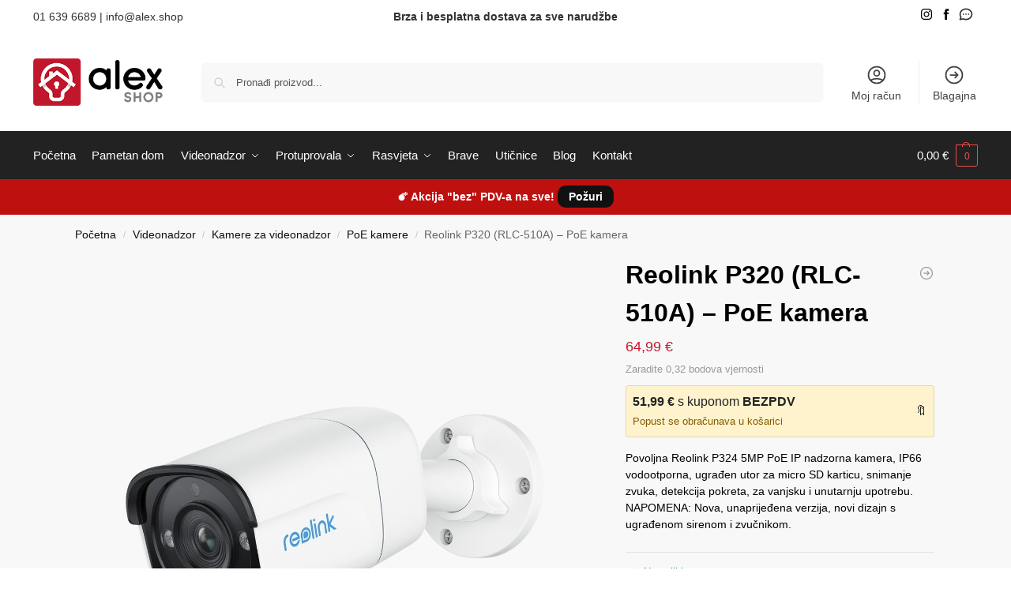

--- FILE ---
content_type: text/css; charset=UTF-8
request_url: https://alex.shop/wp-content/uploads/elementor/css/post-33097.css?ver=1769684136
body_size: 345
content:
.elementor-33097 .elementor-element.elementor-element-f92721e{--display:flex;--flex-direction:row;--container-widget-width:initial;--container-widget-height:100%;--container-widget-flex-grow:1;--container-widget-align-self:stretch;--flex-wrap-mobile:wrap;--margin-top:0px;--margin-bottom:0px;--margin-left:0px;--margin-right:0px;--padding-top:0px;--padding-bottom:0px;--padding-left:0px;--padding-right:0px;}.elementor-33097 .elementor-element.elementor-element-39d9578{--display:flex;--justify-content:center;}.elementor-33097 .elementor-element.elementor-element-39d9578:not(.elementor-motion-effects-element-type-background), .elementor-33097 .elementor-element.elementor-element-39d9578 > .elementor-motion-effects-container > .elementor-motion-effects-layer{background-color:var( --e-global-color-dcee2c6 );}.elementor-33097 .elementor-element.elementor-element-39d9578.e-con{--flex-grow:0;--flex-shrink:0;}.elementor-widget-image .widget-image-caption{font-family:var( --e-global-typography-text-font-family ), Sans-serif;font-weight:var( --e-global-typography-text-font-weight );}.elementor-widget-heading .elementor-heading-title{font-family:var( --e-global-typography-primary-font-family ), Sans-serif;font-weight:var( --e-global-typography-primary-font-weight );}.elementor-33097 .elementor-element.elementor-element-ab9bdf4{text-align:center;}.elementor-33097 .elementor-element.elementor-element-ab9bdf4 .elementor-heading-title{font-family:"Roboto", Sans-serif;font-weight:600;color:var( --e-global-color-6dc447b );}.elementor-33097 .elementor-element.elementor-element-098aa96{text-align:center;}.elementor-33097 .elementor-element.elementor-element-098aa96 .elementor-heading-title{font-family:"Roboto", Sans-serif;font-size:46px;font-weight:600;color:var( --e-global-color-6dc447b );}.elementor-33097 .elementor-element.elementor-element-7473b15{--display:flex;--padding-top:30px;--padding-bottom:30px;--padding-left:30px;--padding-right:30px;}.elementor-33097 .elementor-element.elementor-element-3c86483{text-align:center;}.elementor-widget-text-editor{font-family:var( --e-global-typography-text-font-family ), Sans-serif;font-weight:var( --e-global-typography-text-font-weight );}.elementor-33097 .elementor-element.elementor-element-ac21f13 > .elementor-widget-container{margin:0px 0px 0px 0px;padding:0px 0px 0px 0px;}.elementor-33097 .elementor-element.elementor-element-ac21f13{text-align:center;}.elementor-widget-countdown .elementor-countdown-digits{font-family:var( --e-global-typography-text-font-family ), Sans-serif;font-weight:var( --e-global-typography-text-font-weight );}.elementor-widget-countdown .elementor-countdown-label{font-family:var( --e-global-typography-secondary-font-family ), Sans-serif;font-weight:var( --e-global-typography-secondary-font-weight );}.elementor-widget-countdown .elementor-countdown-expire--message{font-family:var( --e-global-typography-text-font-family ), Sans-serif;font-weight:var( --e-global-typography-text-font-weight );}.elementor-33097 .elementor-element.elementor-element-76c638f .elementor-countdown-wrapper{max-width:100%;}body:not(.rtl) .elementor-33097 .elementor-element.elementor-element-76c638f .elementor-countdown-item:not(:first-of-type){margin-left:calc( 10px/2 );}body:not(.rtl) .elementor-33097 .elementor-element.elementor-element-76c638f .elementor-countdown-item:not(:last-of-type){margin-right:calc( 10px/2 );}body.rtl .elementor-33097 .elementor-element.elementor-element-76c638f .elementor-countdown-item:not(:first-of-type){margin-right:calc( 10px/2 );}body.rtl .elementor-33097 .elementor-element.elementor-element-76c638f .elementor-countdown-item:not(:last-of-type){margin-left:calc( 10px/2 );}.elementor-33097 .elementor-element.elementor-element-76c638f .elementor-countdown-item{background-color:#000000;}.elementor-33097 .elementor-element.elementor-element-76c638f .elementor-countdown-digits{color:#FFFFFF;font-size:46px;font-weight:400;}.elementor-33097 .elementor-element.elementor-element-76c638f .elementor-countdown-label{color:#AFAFAF;font-weight:400;}.elementor-widget-button .elementor-button{font-family:var( --e-global-typography-accent-font-family ), Sans-serif;font-weight:var( --e-global-typography-accent-font-weight );}.elementor-33097 .elementor-element.elementor-element-8faae07 .elementor-button{background-color:var( --e-global-color-dcee2c6 );}.elementor-33097 .elementor-element.elementor-element-3fb9ee4 .elementor-button{background-color:#FFFFFF;fill:var( --e-global-color-secondary );color:var( --e-global-color-secondary );}#elementor-popup-modal-33097{background-color:rgba(0,0,0,.8);justify-content:center;align-items:center;pointer-events:all;}#elementor-popup-modal-33097 .dialog-message{width:715px;height:auto;}#elementor-popup-modal-33097 .dialog-close-button{display:flex;}#elementor-popup-modal-33097 .dialog-widget-content{box-shadow:2px 8px 23px 3px rgba(0,0,0,0.2);}@media(max-width:767px){.elementor-33097 .elementor-element.elementor-element-76c638f .elementor-countdown-digits{font-size:30px;}.elementor-33097 .elementor-element.elementor-element-76c638f .elementor-countdown-label{font-size:11px;}}@media(min-width:768px){.elementor-33097 .elementor-element.elementor-element-39d9578{--width:28.871%;}}

--- FILE ---
content_type: text/css; charset=UTF-8
request_url: https://alex.shop/wp-content/plugins/electrocoin-pay/assets/css/style.css?ver=6.7.4
body_size: -432
content:
li.wc_payment_method.payment_method_electrocoin_pay label {
    display: inline-flex;
}

li.wc_payment_method.payment_method_electrocoin_pay label img {
    width: 100px;
    margin-left: 10px;
}

--- FILE ---
content_type: text/css; charset=UTF-8
request_url: https://alex.shop/wp-content/themes/shoptimizer/inc/compatibility/woocommerce-subscriptions/woocommerce-subscriptions.css?ver=6.7.4
body_size: -338
content:
/* -- WooCommerce Subscriptions -- */
.product-subtotal span.subscription-price {
    line-height: 1.5em;
    display: inline-block;
    min-width: 110px;
    padding-left: 15px;
}
td.product-subtotal span.subscription-price {
    max-width: 150px;
}
.product-price span.subscription-details {
    display: block;
    font-size: 12px;
    min-width: 135px;
    margin-top: -4px;
}
.first-payment-date {
    line-height: 1.1em;
}
.woocommerce-view-subscription table th,
.woocommerce-view-subscription table td {
    padding-left: 0px;
    padding-bottom: 0px;
}

--- FILE ---
content_type: text/css; charset=UTF-8
request_url: https://alex.shop/wp-content/uploads/elementor/css/post-10385.css?ver=1769684137
body_size: 1013
content:
.elementor-10385 .elementor-element.elementor-element-4f8c296{--display:flex;--flex-direction:column;--container-widget-width:100%;--container-widget-height:initial;--container-widget-flex-grow:0;--container-widget-align-self:initial;--flex-wrap-mobile:wrap;}.elementor-10385 .elementor-element.elementor-element-6a2b45c:not(.elementor-motion-effects-element-type-background), .elementor-10385 .elementor-element.elementor-element-6a2b45c > .elementor-motion-effects-container > .elementor-motion-effects-layer{background-color:transparent;background-image:linear-gradient(180deg, #FFFFFF 30%, #222222 30%);}.elementor-10385 .elementor-element.elementor-element-6a2b45c{border-style:solid;border-width:1px 0px 0px 0px;border-color:#EEEEEE;transition:background 0.3s, border 0.3s, border-radius 0.3s, box-shadow 0.3s;padding:50px 0px 50px 0px;}.elementor-10385 .elementor-element.elementor-element-6a2b45c > .elementor-background-overlay{transition:background 0.3s, border-radius 0.3s, opacity 0.3s;}.elementor-10385 .elementor-element.elementor-element-24ec2e7 > .elementor-container > .elementor-column > .elementor-widget-wrap{align-content:center;align-items:center;}.elementor-10385 .elementor-element.elementor-element-24ec2e7:not(.elementor-motion-effects-element-type-background), .elementor-10385 .elementor-element.elementor-element-24ec2e7 > .elementor-motion-effects-container > .elementor-motion-effects-layer{background-color:var( --e-global-color-dcee2c6 );}.elementor-10385 .elementor-element.elementor-element-24ec2e7 > .elementor-background-overlay{background-image:url("https://alex.shop/wp-content/uploads/2023/01/BG-HomePage-High.png");background-size:cover;opacity:0.19;transition:background 0.3s, border-radius 0.3s, opacity 0.3s;}.elementor-10385 .elementor-element.elementor-element-24ec2e7, .elementor-10385 .elementor-element.elementor-element-24ec2e7 > .elementor-background-overlay{border-radius:30px 30px 30px 30px;}.elementor-10385 .elementor-element.elementor-element-24ec2e7{transition:background 0.3s, border 0.3s, border-radius 0.3s, box-shadow 0.3s;padding:20px 20px 20px 20px;}.elementor-10385 .elementor-element.elementor-element-2fd4b46 > .elementor-element-populated{padding:50px 50px 50px 50px;}.elementor-widget-heading .elementor-heading-title{font-family:var( --e-global-typography-primary-font-family ), Sans-serif;font-weight:var( --e-global-typography-primary-font-weight );}.elementor-10385 .elementor-element.elementor-element-3e79b38 > .elementor-widget-container{margin:0px 0px 0px 0px;}.elementor-10385 .elementor-element.elementor-element-3e79b38{text-align:start;}.elementor-10385 .elementor-element.elementor-element-3e79b38 .elementor-heading-title{color:#FFFAFA;}.elementor-widget-text-editor{font-family:var( --e-global-typography-text-font-family ), Sans-serif;font-weight:var( --e-global-typography-text-font-weight );}.elementor-10385 .elementor-element.elementor-element-fda3d52 > .elementor-widget-container{margin:0px 0px 0px 0px;padding:0px 0px 0px 0px;}.elementor-10385 .elementor-element.elementor-element-fda3d52{font-size:14px;color:#FDA6A6;}.elementor-widget-form .elementor-field-group > label{font-family:var( --e-global-typography-text-font-family ), Sans-serif;font-weight:var( --e-global-typography-text-font-weight );}.elementor-widget-form .elementor-field-type-html{font-family:var( --e-global-typography-text-font-family ), Sans-serif;font-weight:var( --e-global-typography-text-font-weight );}.elementor-widget-form .elementor-field-group .elementor-field, .elementor-widget-form .elementor-field-subgroup label{font-family:var( --e-global-typography-text-font-family ), Sans-serif;font-weight:var( --e-global-typography-text-font-weight );}.elementor-widget-form .elementor-button{font-family:var( --e-global-typography-accent-font-family ), Sans-serif;font-weight:var( --e-global-typography-accent-font-weight );}.elementor-widget-form .elementor-message{font-family:var( --e-global-typography-text-font-family ), Sans-serif;font-weight:var( --e-global-typography-text-font-weight );}.elementor-widget-form .e-form__indicators__indicator, .elementor-widget-form .e-form__indicators__indicator__label{font-family:var( --e-global-typography-accent-font-family ), Sans-serif;font-weight:var( --e-global-typography-accent-font-weight );}.elementor-widget-form .e-form__indicators__indicator__progress__meter{font-family:var( --e-global-typography-accent-font-family ), Sans-serif;font-weight:var( --e-global-typography-accent-font-weight );}.elementor-10385 .elementor-element.elementor-element-cc1e0dc .elementor-button-content-wrapper{flex-direction:row;}.elementor-10385 .elementor-element.elementor-element-cc1e0dc .elementor-field-group{padding-right:calc( 10px/2 );padding-left:calc( 10px/2 );margin-bottom:10px;}.elementor-10385 .elementor-element.elementor-element-cc1e0dc .elementor-form-fields-wrapper{margin-left:calc( -10px/2 );margin-right:calc( -10px/2 );margin-bottom:-10px;}.elementor-10385 .elementor-element.elementor-element-cc1e0dc .elementor-field-group.recaptcha_v3-bottomleft, .elementor-10385 .elementor-element.elementor-element-cc1e0dc .elementor-field-group.recaptcha_v3-bottomright{margin-bottom:0;}body.rtl .elementor-10385 .elementor-element.elementor-element-cc1e0dc .elementor-labels-inline .elementor-field-group > label{padding-left:0px;}body:not(.rtl) .elementor-10385 .elementor-element.elementor-element-cc1e0dc .elementor-labels-inline .elementor-field-group > label{padding-right:0px;}body .elementor-10385 .elementor-element.elementor-element-cc1e0dc .elementor-labels-above .elementor-field-group > label{padding-bottom:0px;}.elementor-10385 .elementor-element.elementor-element-cc1e0dc .elementor-field-type-html{padding-bottom:0px;}.elementor-10385 .elementor-element.elementor-element-cc1e0dc .elementor-field-group .elementor-field:not(.elementor-select-wrapper){background-color:#ffffff;}.elementor-10385 .elementor-element.elementor-element-cc1e0dc .elementor-field-group .elementor-select-wrapper select{background-color:#ffffff;}.elementor-10385 .elementor-element.elementor-element-cc1e0dc .e-form__buttons__wrapper__button-next{background-color:#000000;color:#ffffff;}.elementor-10385 .elementor-element.elementor-element-cc1e0dc .elementor-button[type="submit"]{background-color:#000000;color:#ffffff;}.elementor-10385 .elementor-element.elementor-element-cc1e0dc .elementor-button[type="submit"] svg *{fill:#ffffff;}.elementor-10385 .elementor-element.elementor-element-cc1e0dc .e-form__buttons__wrapper__button-previous{color:#ffffff;}.elementor-10385 .elementor-element.elementor-element-cc1e0dc .e-form__buttons__wrapper__button-next:hover{background-color:#4A0911;color:#ffffff;}.elementor-10385 .elementor-element.elementor-element-cc1e0dc .elementor-button[type="submit"]:hover{background-color:#4A0911;color:#ffffff;}.elementor-10385 .elementor-element.elementor-element-cc1e0dc .elementor-button[type="submit"]:hover svg *{fill:#ffffff;}.elementor-10385 .elementor-element.elementor-element-cc1e0dc .e-form__buttons__wrapper__button-previous:hover{color:#ffffff;}.elementor-10385 .elementor-element.elementor-element-cc1e0dc .elementor-message.elementor-message-success{color:var( --e-global-color-accent );}.elementor-10385 .elementor-element.elementor-element-cc1e0dc .elementor-message.elementor-message-danger{color:var( --e-global-color-6dc447b );}.elementor-10385 .elementor-element.elementor-element-cc1e0dc .elementor-message.elementor-help-inline{color:var( --e-global-color-6dc447b );}.elementor-10385 .elementor-element.elementor-element-cc1e0dc{--e-form-steps-indicators-spacing:20px;--e-form-steps-indicator-padding:30px;--e-form-steps-indicator-inactive-secondary-color:#ffffff;--e-form-steps-indicator-active-secondary-color:#ffffff;--e-form-steps-indicator-completed-secondary-color:#ffffff;--e-form-steps-divider-width:1px;--e-form-steps-divider-gap:10px;}.elementor-10385 .elementor-element.elementor-element-2317a8e > .elementor-container > .elementor-column > .elementor-widget-wrap{align-content:center;align-items:center;}.elementor-10385 .elementor-element.elementor-element-2317a8e:not(.elementor-motion-effects-element-type-background), .elementor-10385 .elementor-element.elementor-element-2317a8e > .elementor-motion-effects-container > .elementor-motion-effects-layer{background-color:#BE0000;}.elementor-10385 .elementor-element.elementor-element-2317a8e > .elementor-background-overlay{background-image:url("https://alex.shop/wp-content/uploads/2023/01/BG-HomePage-High.png");background-size:cover;opacity:0.19;transition:background 0.3s, border-radius 0.3s, opacity 0.3s;}.elementor-10385 .elementor-element.elementor-element-2317a8e, .elementor-10385 .elementor-element.elementor-element-2317a8e > .elementor-background-overlay{border-radius:30px 30px 30px 30px;}.elementor-10385 .elementor-element.elementor-element-2317a8e{transition:background 0.3s, border 0.3s, border-radius 0.3s, box-shadow 0.3s;padding:20px 20px 20px 20px;}.elementor-10385 .elementor-element.elementor-element-7eec4b5 > .elementor-element-populated{padding:50px 50px 50px 50px;}.elementor-widget-animated-headline .elementor-headline{font-family:var( --e-global-typography-primary-font-family ), Sans-serif;font-weight:var( --e-global-typography-primary-font-weight );}.elementor-widget-animated-headline .elementor-headline-dynamic-text{font-family:var( --e-global-typography-primary-font-family ), Sans-serif;font-weight:var( --e-global-typography-primary-font-weight );}.elementor-10385 .elementor-element.elementor-element-f7ac4da{--iteration-count:infinite;--animation-duration:1200ms;--dynamic-text-color:#FFFFFF;}.elementor-10385 .elementor-element.elementor-element-f7ac4da .elementor-headline{text-align:start;font-family:"Roboto", Sans-serif;font-weight:600;}.elementor-10385 .elementor-element.elementor-element-f7ac4da .elementor-headline-plain-text{color:#FFFFFF;}.elementor-10385 .elementor-element.elementor-element-f7ac4da .elementor-headline-dynamic-wrapper path{stroke:#8DFF00;}.elementor-widget-button .elementor-button{font-family:var( --e-global-typography-accent-font-family ), Sans-serif;font-weight:var( --e-global-typography-accent-font-weight );}.elementor-10385 .elementor-element.elementor-element-a28e649 .elementor-button{background-color:#000000;}.elementor-10385 .elementor-element.elementor-element-63edf9c > .elementor-container > .elementor-column > .elementor-widget-wrap{align-content:center;align-items:center;}.elementor-10385 .elementor-element.elementor-element-63edf9c:not(.elementor-motion-effects-element-type-background), .elementor-10385 .elementor-element.elementor-element-63edf9c > .elementor-motion-effects-container > .elementor-motion-effects-layer{background-color:#363636;}.elementor-10385 .elementor-element.elementor-element-63edf9c > .elementor-background-overlay{opacity:0.19;transition:background 0.3s, border-radius 0.3s, opacity 0.3s;}.elementor-10385 .elementor-element.elementor-element-63edf9c{border-style:solid;border-width:1px 1px 1px 1px;border-color:#C1172C52;transition:background 0.3s, border 0.3s, border-radius 0.3s, box-shadow 0.3s;margin-top:20px;margin-bottom:0px;padding:10px 10px 10px 10px;}.elementor-10385 .elementor-element.elementor-element-63edf9c, .elementor-10385 .elementor-element.elementor-element-63edf9c > .elementor-background-overlay{border-radius:30px 30px 30px 30px;}.elementor-10385 .elementor-element.elementor-element-82a2cf4 > .elementor-element-populated{padding:25px 25px 25px 25px;}.elementor-10385 .elementor-element.elementor-element-328b789 .elementor-heading-title{font-family:"Roboto", Sans-serif;font-size:30px;font-weight:600;color:var( --e-global-color-6dc447b );}.elementor-10385 .elementor-element.elementor-element-b5420db{font-family:"Roboto", Sans-serif;font-weight:400;color:var( --e-global-color-6dc447b );}.elementor-10385 .elementor-element.elementor-element-a4eb8c0 .elementor-button{background-color:#000000;}@media(min-width:768px){.elementor-10385 .elementor-element.elementor-element-7eec4b5{width:71.8%;}.elementor-10385 .elementor-element.elementor-element-2c99514{width:28.037%;}.elementor-10385 .elementor-element.elementor-element-82a2cf4{width:71.8%;}.elementor-10385 .elementor-element.elementor-element-0e83504{width:28.037%;}}@media(max-width:767px){.elementor-10385 .elementor-element.elementor-element-2fd4b46 > .elementor-element-populated{padding:15px 15px 15px 15px;}.elementor-10385 .elementor-element.elementor-element-3e79b38 .elementor-heading-title{font-size:25px;}.elementor-10385 .elementor-element.elementor-element-7eec4b5 > .elementor-element-populated{padding:15px 15px 15px 15px;}.elementor-10385 .elementor-element.elementor-element-f7ac4da .elementor-headline{font-size:32px;}.elementor-10385 .elementor-element.elementor-element-82a2cf4 > .elementor-element-populated{padding:15px 15px 15px 15px;}.elementor-10385 .elementor-element.elementor-element-328b789 .elementor-heading-title{font-size:22px;}.elementor-10385 .elementor-element.elementor-element-b5420db{font-size:14px;}}/* Start custom CSS for form, class: .elementor-element-cc1e0dc */#field_d9ff96a, .elementor-field-group-field_010592d {display:none;}/* End custom CSS */